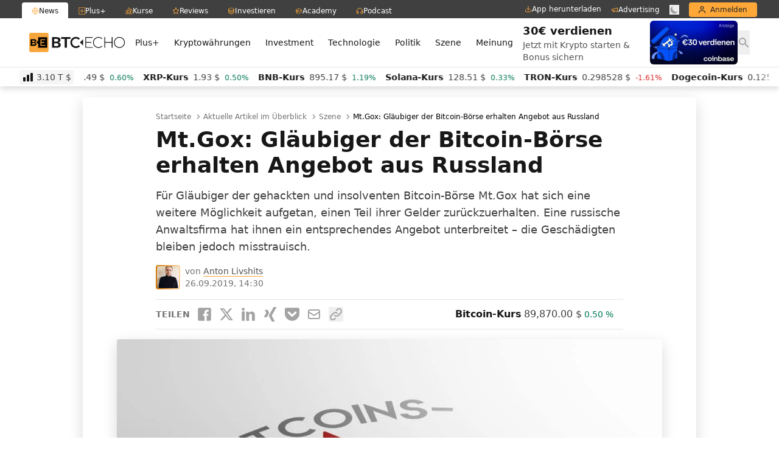

--- FILE ---
content_type: image/svg+xml
request_url: https://cdn.sanity.io/images/ed60z6z7/production/b79c7d48f1f7fcb7e79087e4cf2ee0f4bc9777b1-32x32.svg
body_size: 646
content:
<svg class="size-8 fill-gray-300 group-hover:fill-gray-400" viewBox="0 0 32 32" aria-hidden="true" xmlns="http://www.w3.org/2000/svg"><path d="M27.528 24.8c-.232.592-.768 1.424-1.536 2.016-.44.336-.968.664-1.688.88-.768.232-1.72.304-2.904.304H10.6c-1.184 0-2.128-.08-2.904-.304a4.99 4.99 0 0 1-1.688-.88c-.76-.584-1.304-1.424-1.536-2.016C4.008 23.608 4 22.256 4 21.4V10.6c0-.856.008-2.208.472-3.4.232-.592.768-1.424 1.536-2.016.44-.336.968-.664 1.688-.88C8.472 4.08 9.416 4 10.6 4h10.8c1.184 0 2.128.08 2.904.304a4.99 4.99 0 0 1 1.688.88c.76.584 1.304 1.424 1.536 2.016C28 8.392 28 9.752 28 10.6v10.8c0 .856-.008 2.208-.472 3.4Zm-9.471-6.312a1.069 1.069 0 0 0-.32-.688c-.36-.376-.992-.624-1.736-.624-.745 0-1.377.24-1.737.624-.183.2-.287.4-.32.688-.063.558-.024 1.036.04 1.807v.009c.065.736.184 1.72.336 2.712.112.712.2 1.096.28 1.368.136.448.625.832 1.4.832.776 0 1.273-.392 1.4-.832.08-.272.169-.656.28-1.368.152-1 .273-1.976.337-2.712.072-.776.104-1.256.04-1.816ZM16 16.375c1.088 0 1.968-.88 1.968-1.967 0-1.08-.88-1.968-1.968-1.968s-1.968.88-1.968 1.968.88 1.967 1.968 1.967Zm-.024-9.719c-4.592.016-8.352 3.744-8.416 8.336-.048 3.72 2.328 6.904 5.648 8.072.08.032.16-.04.152-.12a35.046 35.046 0 0 0-.041-.288c-.029-.192-.057-.384-.079-.576a.317.317 0 0 0-.168-.232 7.365 7.365 0 0 1-4.424-6.824c.04-4 3.304-7.256 7.296-7.288 4.088-.032 7.424 3.28 7.424 7.36 0 3.016-1.824 5.608-4.424 6.752a.272.272 0 0 0-.168.232l-.12.864c-.016.088.072.152.152.12a8.448 8.448 0 0 0 5.648-7.968c-.016-4.656-3.816-8.448-8.48-8.44Zm-5.624 8.376c.04-2.992 2.44-5.464 5.432-5.576 3.216-.128 5.88 2.456 5.872 5.64a5.661 5.661 0 0 1-2.472 4.672c-.08.056-.184-.008-.176-.096.016-.344.024-.648.008-.96 0-.104.04-.2.112-.272a4.584 4.584 0 0 0 1.448-3.336 4.574 4.574 0 0 0-4.752-4.568 4.585 4.585 0 0 0-4.392 4.448 4.574 4.574 0 0 0 1.448 3.456c.08.072.12.168.112.272-.016.32-.016.624.008.968 0 .088-.104.144-.176.096a5.65 5.65 0 0 1-2.472-4.744Z" clip-rule="evenodd" fill-rule="evenodd"></path></svg>